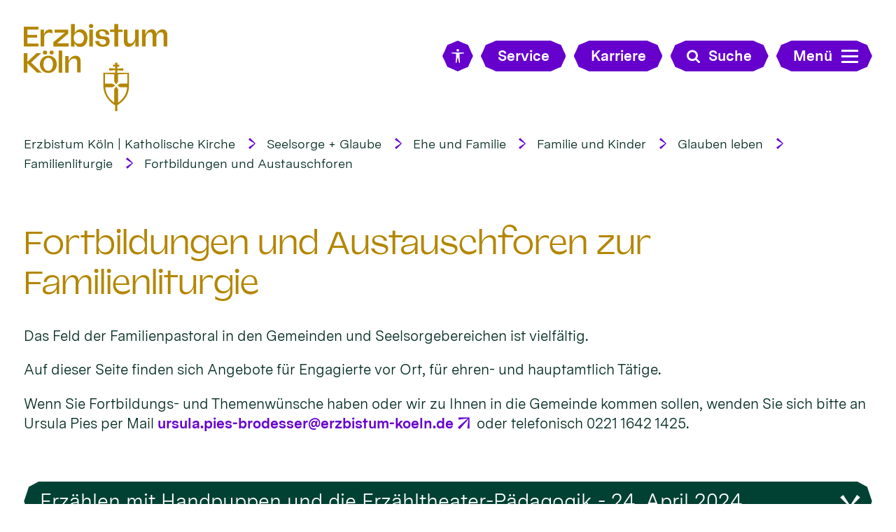

--- FILE ---
content_type: text/html;charset=utf-8
request_url: https://www.erzbistum-koeln.de/seelsorge_und_glaube/ehe_und_familie/familie_und_kinder/glauben_leben/familienliturgie/fortbildungen/
body_size: 9179
content:
<!DOCTYPE html>
<html lang="de" class="noscript v-ebk-portal">
<head>

<noscript><style>html.noscript .hide-noscript { display: none !important; }</style></noscript>
<script>document.documentElement.classList.remove("noscript");document.documentElement.classList.add("hasscript");</script>
<script>mercury = function(){var n=function(){var n=[];return{ready: function(t){n.push(t)},getInitFunctions: function(){return n}}}(),t=function(t){if("function"!=typeof t) return n;n.ready(t)};return t.getInitFunctions=function(){return n.getInitFunctions()},t.ready=function(n){this(n)},t}();var __isOnline=true,__scriptPath="/export/system/modules/alkacon.mercury.theme/js/mercury.js"</script>
<script async src="/export/system/modules/alkacon.mercury.theme/js/mercury.js_520088169.js"></script>
<link rel="canonical" href="https://www.erzbistum-koeln.de/seelsorge_und_glaube/ehe_und_familie/familie_und_kinder/glauben_leben/familienliturgie/fortbildungen/index.html">

<title>Fortbildungen und Austauschforen zur Familienliturgie</title>

<meta charset="UTF-8">
<meta http-equiv="X-UA-Compatible" content="IE=edge">

<meta name="viewport" content="width=device-width, initial-scale=1.0, viewport-fit=cover">
<meta name="robots" content="index, follow">
<meta name="revisit-after" content="7 days"><script async src="/export/system/modules/alkacon.mercury.bistuemer.ebk.portal/resources/js/folding-nav.min.js_1951662209.js"></script>
<script async src="/export/system/modules/alkacon.mercury.bistuemer.ebk.portal/resources/js/affix.min.js_1598904657.js"></script>
<script async src="/export/system/modules/alkacon.mercury.extension.accessibility/resources/eye-able/public/js/eyeAble.js"></script><script>var eyeAble_pluginConfig = {"blacklistFontsize":".slide-wrapper, .copyright, .image-copyright, header *, footer *","userLang":"de","fontsizeThreshold":5,"customText":{"tipMainTxt":"Die Darstellung dieser Webseite individuell anpassen! Klicken zum Öffnen.","tipMain":"Barrierefreie Nutzung"},"topPosition":"200px","customMobileFeatures":{"OneClick":true,"SettingsTopIcon":false,"Bluefilter":false,"Reader":true,"Magnifier":false,"Contrast":true,"InfoTopIcon":true,"FontSizeLimit":15,"ColorCorrection":false,"Sitemap":false,"MoreFunctions":false,"FontSize":true,"TabNav":false,"HideImages":false,"id":"CustomMobile","Nightmode":true},"maxMagnification":20,"forceInlineColor":true,"blacklistScreenReader":".type-slider","license":["cdaed634dc47fee9epkmnhcr:"],"customDesktopFeatures":{"OneClick":true,"SettingsTopIcon":false,"Bluefilter":false,"Reader":true,"Magnifier":false,"Contrast":true,"InfoTopIcon":true,"FontSizeLimit":20,"ColorCorrection":false,"Sitemap":false,"MoreFunctions":true,"FontSize":true,"TabNav":false,"HideImages":false,"id":"CustomDesktop","Nightmode":true},"maxMobileMagnification":3,"pluginPath":"/export/system/modules/alkacon.mercury.extension.accessibility/resources/eye-able","blacklistContrast":".nav-toggle > span, .header-image > img, #nav-toggle-group *, #topcontrol","sRTextlist":".sr-text, .sr-only","disableZoom":true,"customFeatures":true,"mainIconAlt":2,"mobileBottomPosition":"10%","sRStartElement":"main"};function openEA() {var els = document.querySelectorAll('.eyeAble_customToolOpenerClass');Array.prototype.forEach.call(els, function(el, i){el.addEventListener('keydown', function(event) {if (event.keyCode === 13) {event.preventDefault();EyeAbleAPI.toggleToolbar();}});el.addEventListener('click', function(event) {event.preventDefault();});});}if (document.readyState != 'loading'){openEA();} else {document.addEventListener('DOMContentLoaded', openEA);}</script>
<link href="/export/system/modules/alkacon.mercury.bistuemer.ebk.portal/fonts/EBK-Portal-Icons.woff2" rel="preload" as="font" type="font/woff2" crossorigin>
<link href="/export/system/modules/alkacon.mercury.bistuemer.ebk.portal/fonts/MessinaSansWeb-Bold.woff2" rel="preload" as="font" type="font/woff2" crossorigin>
<link href="/export/system/modules/alkacon.mercury.bistuemer.ebk.portal/fonts/MessinaSansWeb-Book.woff2" rel="preload" as="font" type="font/woff2" crossorigin>
<link href="/export/system/modules/alkacon.mercury.bistuemer.ebk.portal/fonts/Valizas-Book.woff2" rel="preload" as="font" type="font/woff2" crossorigin>
<link rel="stylesheet" href="/export/system/modules/alkacon.mercury.theme/css/awesome-selection.min.css_1967578198.css">
<link rel="stylesheet" href="/export/system/modules/alkacon.mercury.bistuemer.ebk.portal/css/ebk-portal.min.css_1260664442.css">
<link rel="preload" as="font" type="font/woff2" href="/export/system/modules/alkacon.mercury.theme/fonts/awesome-selection.woff2?v=my-1" crossorigin>
<link rel="apple-touch-icon" sizes="180x180" href="/export/system/modules/alkacon.mercury.bistuemer.ebk.portal/favicon/apple-touch-icon.png_225857532.png" crossorigin="anonymous">
<link rel="icon" type="image/png" sizes="32x32" href="/export/system/modules/alkacon.mercury.bistuemer.ebk.portal/favicon/favicon-32x32.png_225857532.png" crossorigin="anonymous">
<link rel="icon" type="image/png" sizes="16x16" href="/export/system/modules/alkacon.mercury.bistuemer.ebk.portal/favicon/favicon-16x16.png_225857532.png" crossorigin="anonymous">
<link rel="manifest" href="/export/system/modules/alkacon.mercury.bistuemer.ebk.portal/favicon/site.webmanifest" crossorigin="anonymous">
<link rel="mask-icon" href="/export/system/modules/alkacon.mercury.bistuemer.ebk.portal/favicon/safari-pinned-tab.svg" color="#5bbad5">
<meta name="apple-mobile-web-app-title" content="Erzbistum K&ouml;ln">
<meta name="application-name" content="Erzbistum K&ouml;ln">
<meta name="msapplication-TileColor" content="#004133">
<meta name="msapplication-config" content="/export/system/modules/alkacon.mercury.bistuemer.ebk.portal/favicon/browserconfig.xml">
<meta name="theme-color" content="#ffffff"></head>
<body>

<a class="btn visually-hidden-focusable-fixed" id="skip-to-content" href="#main-content">Zum Inhalt springen</a><div  id="mercury-page" >
<header class="area-header bh lp-l header-notfixed fluid-raster-full bc-left has-margin fix-lg">
<div class="header-group sticky always">
<div class="head notfixed">
<div class="h-logo-row">
<div class="h-logo-col"><a href="/" class="h-logo" title="Erzbistum Köln"></a></div>
<div class="h-meta-col meta-col-open">
<a href="/" class="btn eyeAble_customToolOpenerClass btn-ico show-xs" title="Barrierefrei"><span class="ls-icon ico ico-svg ico-inline ico-bi-universal-access" aria-hidden="true"><svg width="16" height="16" viewBox="0 0 16 16" ><path d="M9.5 1.5a1.5 1.5 0 1 1-3 0 1.5 1.5 0 0 1 3 0M6 5.5l-4.53-.44A.53.53 0 0 1 1.53 4h12.94a.53.53 0 0 1 .07 1.06L10 5.5V9l.45 6.42a.54.54 0 0 1-1.05.17L8.24 9.97c-.06-.25-.42-.25-.48 0L6.6 15.59a.54.54 0 0 1-1.05-.17L6 9z"/></svg></span></a>
<a href="/service/" class="btn visible-lg visible-xl visible-xxl"><span>Service</span></a>
<a href="/service/" class="btn btn-ico show-xs hidden-lg hidden-xl hidden-xxl" title="Karriere"><span class="ls-icon ico ico-svg ico-inline ico-fa-info" aria-hidden="true"><svg viewBox="0 0 10 28" ><path d="M10 21v2a1 1 0 0 1-1 1H1a1 1 0 0 1-1-1v-2a1 1 0 0 1 1-1h1v-6H1a1 1 0 0 1-1-1v-2a1 1 0 0 1 1-1h6a1 1 0 0 1 1 1v9h1a1 1 0 0 1 1 1zM8 3v3a1 1 0 0 1-1 1H3a1 1 0 0 1-1-1V3a1 1 0 0 1 1-1h4a1 1 0 0 1 1 1z"/></svg></span></a>
<a href="/erzbistum/erzbistum_als_arbeitgeber/stellenangebote/" class="btn visible-lg visible-xl visible-xxl"><span>Karriere</span></a>
<a href="/erzbistum/erzbistum_als_arbeitgeber/stellenangebote/" class="btn btn-ico show-xs hidden-lg hidden-xl hidden-xxl" title="Karriere"><span class="ls-icon ico ico-svg ico-inline ico-fa-user" aria-hidden="true"><svg viewBox="0 0 20 28" ><path d="M20 21.86c0 2.28-1.5 4.14-3.33 4.14H3.33C1.5 26 0 24.14 0 21.86 0 17.75 1.02 13 5.1 13a6.98 6.98 0 0 0 9.8 0c4.08 0 5.1 4.75 5.1 8.86zM16 8A6 6 0 1 1 4 8a6 6 0 0 1 12 0z"/></svg></span></a>
<button class="btn show-xs-ico" title="Suche"><span class="ls-icon ico ico-svg ico-inline ico-fa-search" aria-hidden="true"><svg viewBox="0 0 26 28" ><path d="M18 13a7 7 0 0 0-14 0 7 7 0 0 0 14 0zm8 13a2 2 0 0 1-2 2 1.96 1.96 0 0 1-1.4-.6l-5.37-5.34a11 11 0 1 1 2.83-2.83l5.36 5.36c.36.36.58.88.58 1.4z"/></svg></span><span>Suche</span></button></div>
<form id="fn-search-form-open" class="h-search-col" action="/seelsorge_und_glaube/ehe_und_familie/suche/"><div class="search-query"><label for="fn-search-input-open" class="sr-only">Search</label><input id="fn-search-input-open" name="q" value="" type="text" autocomplete="off" placeholder="Suchbegriff eingeben"><button class="nav-search-submit" type="submit" title="Suche"><span class="ico ico-svg ico-inline ico-fa-search" aria-hidden="true"><svg viewBox="0 0 26 28" ><path d="M18 13a7 7 0 0 0-14 0 7 7 0 0 0 14 0zm8 13a2 2 0 0 1-2 2 1.96 1.96 0 0 1-1.4-.6l-5.37-5.34a11 11 0 1 1 2.83-2.83l5.36 5.36c.36.36.58.88.58 1.4z"/></svg></span></button></div></form>
<div class="h-toggle-col"><button id="nav-toggle-label-open" class="nav-toggle-btn btn" aria-expanded="false" aria-controls="nav-toggle-group"><span class="nav-text">Menü</span><span class="nav-toggle"><span class="nav-burger">Show / hide navigation</span></span></button></div>
</div></div>
</div>
<div class="h-bc"><div class="full-container">
<div class="element type-nav-breadcrumbs hidden-xs-sm-md">
<ul class="nav-breadcrumbs">
<li><a href="/">Erzbistum Köln | Katholische Kirche</a></li>
<li><a href="/seelsorge_und_glaube/">Seelsorge + Glaube</a></li>
<li><a href="/seelsorge_und_glaube/ehe_und_familie/">Ehe und Familie</a></li>
<li><a href="/seelsorge_und_glaube/ehe_und_familie/familie_und_kinder/">Familie und Kinder</a></li>
<li><a href="/seelsorge_und_glaube/ehe_und_familie/familie_und_kinder/glauben_leben/">Glauben leben</a></li>
<li><a href="/seelsorge_und_glaube/ehe_und_familie/familie_und_kinder/glauben_leben/familienliturgie/">Familienliturgie</a></li>
<li><a href="/seelsorge_und_glaube/ehe_und_familie/familie_und_kinder/glauben_leben/familienliturgie/fortbildungen/">Fortbildungen und Austauschforen</a></li>
</ul>
<script type="application/ld+json">{"itemListElement":[{"item":"https://www.erzbistum-koeln.de/","@type":"ListItem","name":"Erzbistum Köln | Katholische Kirche","position":"1"},{"item":"https://www.erzbistum-koeln.de/seelsorge_und_glaube/","@type":"ListItem","name":"Seelsorge + Glaube","position":2},{"item":"https://www.erzbistum-koeln.de/seelsorge_und_glaube/ehe_und_familie/","@type":"ListItem","name":"Ehe und Familie","position":3},{"item":"https://www.erzbistum-koeln.de/seelsorge_und_glaube/ehe_und_familie/familie_und_kinder/","@type":"ListItem","name":"Familie und Kinder","position":4},{"item":"https://www.erzbistum-koeln.de/seelsorge_und_glaube/ehe_und_familie/familie_und_kinder/glauben_leben/","@type":"ListItem","name":"Glauben leben","position":5},{"item":"https://www.erzbistum-koeln.de/seelsorge_und_glaube/ehe_und_familie/familie_und_kinder/glauben_leben/familienliturgie/","@type":"ListItem","name":"Familienliturgie","position":6},{"item":"https://www.erzbistum-koeln.de/seelsorge_und_glaube/ehe_und_familie/familie_und_kinder/glauben_leben/familienliturgie/fortbildungen/","@type":"ListItem","name":"Fortbildungen und Austauschforen","position":7}],"@type":"BreadcrumbList","@context":"http://schema.org"}</script>
</div>
</div></div>

<div class="nav-main-container folding-nav-parent" id="nav-toggle-group">
<div class="h-logo-row">
<div class="h-logo-col"><a href="/" class="h-logo" title="Erzbistum Köln"></a></div>
<div class="h-meta-col meta-col-close">
<a href="/" class="btn eyeAble_customToolOpenerClass btn-ico show-xs" title="Barrierefrei"><span class="ls-icon ico ico-svg ico-inline ico-bi-universal-access" aria-hidden="true"><svg width="16" height="16" viewBox="0 0 16 16" ><path d="M9.5 1.5a1.5 1.5 0 1 1-3 0 1.5 1.5 0 0 1 3 0M6 5.5l-4.53-.44A.53.53 0 0 1 1.53 4h12.94a.53.53 0 0 1 .07 1.06L10 5.5V9l.45 6.42a.54.54 0 0 1-1.05.17L8.24 9.97c-.06-.25-.42-.25-.48 0L6.6 15.59a.54.54 0 0 1-1.05-.17L6 9z"/></svg></span></a>
<a href="/service/" class="btn visible-lg visible-xl visible-xxl"><span>Service</span></a>
<a href="/service/" class="btn btn-ico show-xs hidden-lg hidden-xl hidden-xxl" title="Karriere"><span class="ls-icon ico ico-svg ico-inline ico-fa-info" aria-hidden="true"><svg viewBox="0 0 10 28" ><path d="M10 21v2a1 1 0 0 1-1 1H1a1 1 0 0 1-1-1v-2a1 1 0 0 1 1-1h1v-6H1a1 1 0 0 1-1-1v-2a1 1 0 0 1 1-1h6a1 1 0 0 1 1 1v9h1a1 1 0 0 1 1 1zM8 3v3a1 1 0 0 1-1 1H3a1 1 0 0 1-1-1V3a1 1 0 0 1 1-1h4a1 1 0 0 1 1 1z"/></svg></span></a>
<a href="/erzbistum/erzbistum_als_arbeitgeber/stellenangebote/" class="btn visible-lg visible-xl visible-xxl"><span>Karriere</span></a>
<a href="/erzbistum/erzbistum_als_arbeitgeber/stellenangebote/" class="btn btn-ico show-xs hidden-lg hidden-xl hidden-xxl" title="Karriere"><span class="ls-icon ico ico-svg ico-inline ico-fa-user" aria-hidden="true"><svg viewBox="0 0 20 28" ><path d="M20 21.86c0 2.28-1.5 4.14-3.33 4.14H3.33C1.5 26 0 24.14 0 21.86 0 17.75 1.02 13 5.1 13a6.98 6.98 0 0 0 9.8 0c4.08 0 5.1 4.75 5.1 8.86zM16 8A6 6 0 1 1 4 8a6 6 0 0 1 12 0z"/></svg></span></a>
<button class="btn show-xs-ico" title="Suche"><span class="ls-icon ico ico-svg ico-inline ico-fa-search" aria-hidden="true"><svg viewBox="0 0 26 28" ><path d="M18 13a7 7 0 0 0-14 0 7 7 0 0 0 14 0zm8 13a2 2 0 0 1-2 2 1.96 1.96 0 0 1-1.4-.6l-5.37-5.34a11 11 0 1 1 2.83-2.83l5.36 5.36c.36.36.58.88.58 1.4z"/></svg></span><span>Suche</span></button></div>
<form id="fn-search-form-close" class="h-search-col" action="/seelsorge_und_glaube/ehe_und_familie/suche/"><div class="search-query"><label for="fn-search-input-close" class="sr-only">Search</label><input id="fn-search-input-close" name="q" value="" type="text" autocomplete="off" placeholder="Suchbegriff eingeben"><button class="nav-search-submit" type="submit" title="Suche"><span class="ico ico-svg ico-inline ico-fa-search" aria-hidden="true"><svg viewBox="0 0 26 28" ><path d="M18 13a7 7 0 0 0-14 0 7 7 0 0 0 14 0zm8 13a2 2 0 0 1-2 2 1.96 1.96 0 0 1-1.4-.6l-5.37-5.34a11 11 0 1 1 2.83-2.83l5.36 5.36c.36.36.58.88.58 1.4z"/></svg></span></button></div></form>
<div class="h-toggle-col"><button id="nav-toggle-label-close" class="nav-toggle-btn btn" aria-expanded="false" aria-controls="nav-toggle-group"><span class="nav-text">Menü</span><span class="nav-toggle"><span class="nav-burger">Show / hide navigation</span></span></button></div>
</div>
<nav id="folding-nav" data-my-nav="a7fb8da2-937d-11ee-ac96-0242ac11002b" data-my-uri="97feb3bd-f1a9-11ea-bfcd-0242ac11002b"></nav>

</div>
<div class="head-overlay"></div>
</header>

<main class="area-content area-one-row">
<div class="fluid-container" >
<div class="row fluid-row fluid-row-full fluid-raster-lg">
<div class="col-12 flex-col" ><div class="element type-pagetitle piece full lay-0 only-heading">
<div class="heading"><h1 class="piece-heading" tabindex="0">Fortbildungen und Austauschforen zur Familienliturgie</h1>
</div></div>
<div class="element type-section fluid-item piece full lay-0 only-text">
<div class="body default"><div class="text"><p>Das Feld der Familienpastoral in den Gemeinden und Seelsorgebereichen ist vielfältig.&nbsp;</p>
<p>Auf dieser Seite finden sich Angebote für Engagierte vor Ort, für ehren- und hauptamtlich Tätige.</p>
<p>Wenn Sie Fortbildungs- und Themenwünsche haben oder wir zu Ihnen in die Gemeinde kommen sollen, wenden Sie sich bitte an Ursula Pies per Mail <a href="mailto:ursula.pies-brodesser@erzistum-koeln.de" class=external>ursula.pies-brodesser@erzbistum-koeln.de</a> oder telefonisch 0221 1642 1425.</p></div>
</div>
</div>
</div></div>

<div class="row fluid-row fluid-row-full fluid-raster-lg">
<div class="col-12 flex-col" >
<div class="element type-tab variant-accordion fluid-item">
<div class="accordion-items" id="a_4cf3ab6a">
<article class="accordion"><h3 class="acco-header pivot"><button class="acco-toggle collapsed" data-bs-toggle="collapse" type="button" aria-expanded="false" aria-controls="a_4cf3ab6a_ba9dd58c" data-bs-target="#a_4cf3ab6a_ba9dd58c">Erzählen mit Handpuppen und die Erzähltheater-Pädagogik - 24. April 2024</button></h3><div id="a_4cf3ab6a_ba9dd58c" class="acco-body collapse " data-bs-parent="#a_4cf3ab6a">
<div ><div class="element type-section fluid-item piece flex left lay-6 pnh phb pnl phv p-dm p-md-4 p-dd">
<div class="visual rs_skip ori-ls"><div class="image-src-box presized use-ratio effect-box">
<img src="/export/sites/ebkportal/seelsorge_und_glaube/ehe_und_familie/.content/.galleries/Ehe_und_Partnerschaft/Bilder-Familie/Postkarte-2-Erzaehlpaedagogik.jpg_1804586509.jpg" loading="lazy" sizes="(min-width: 1600px) 474px, (min-width: 1400px) 407px, (min-width: 1114px) 312px, (min-width: 828px) 768px, (min-width: 640px) 580px, 100vw" srcset="/export/sites/ebkportal/seelsorge_und_glaube/ehe_und_familie/.content/.galleries/Ehe_und_Partnerschaft/Bilder-Familie/Postkarte-2-Erzaehlpaedagogik.jpg_17814560.jpg 312w, /export/sites/ebkportal/seelsorge_und_glaube/ehe_und_familie/.content/.galleries/Ehe_und_Partnerschaft/Bilder-Familie/Postkarte-2-Erzaehlpaedagogik.jpg_1701522660.jpg 390w, /export/sites/ebkportal/seelsorge_und_glaube/ehe_und_familie/.content/.galleries/Ehe_und_Partnerschaft/Bilder-Familie/Postkarte-2-Erzaehlpaedagogik.jpg_59185390.jpg 407w, /export/sites/ebkportal/seelsorge_und_glaube/ehe_und_familie/.content/.galleries/Ehe_und_Partnerschaft/Bilder-Familie/Postkarte-2-Erzaehlpaedagogik.jpg_825871431.jpg 474w, /export/sites/ebkportal/seelsorge_und_glaube/ehe_und_familie/.content/.galleries/Ehe_und_Partnerschaft/Bilder-Familie/Postkarte-2-Erzaehlpaedagogik.jpg_1983088261.jpg 580w, /export/sites/ebkportal/seelsorge_und_glaube/ehe_und_familie/.content/.galleries/Ehe_und_Partnerschaft/Bilder-Familie/Postkarte-2-Erzaehlpaedagogik.jpg_2074958181.jpg 624w, /export/sites/ebkportal/seelsorge_und_glaube/ehe_und_familie/.content/.galleries/Ehe_und_Partnerschaft/Bilder-Familie/Postkarte-2-Erzaehlpaedagogik.jpg_35127255.jpg 768w, /export/sites/ebkportal/seelsorge_und_glaube/ehe_und_familie/.content/.galleries/Ehe_und_Partnerschaft/Bilder-Familie/Postkarte-2-Erzaehlpaedagogik.jpg_1127128420.jpg 780w, /export/sites/ebkportal/seelsorge_und_glaube/ehe_und_familie/.content/.galleries/Ehe_und_Partnerschaft/Bilder-Familie/Postkarte-2-Erzaehlpaedagogik.jpg_1414663926.jpg 814w, /export/sites/ebkportal/seelsorge_und_glaube/ehe_und_familie/.content/.galleries/Ehe_und_Partnerschaft/Bilder-Familie/Postkarte-2-Erzaehlpaedagogik.jpg_747933096.jpg 948w, /export/sites/ebkportal/seelsorge_und_glaube/ehe_und_familie/.content/.galleries/Ehe_und_Partnerschaft/Bilder-Familie/Postkarte-2-Erzaehlpaedagogik.jpg_1033609385.jpg 1160w, /export/sites/ebkportal/seelsorge_und_glaube/ehe_und_familie/.content/.galleries/Ehe_und_Partnerschaft/Bilder-Familie/Postkarte-2-Erzaehlpaedagogik.jpg_2144443451.jpg 1536w, /export/sites/ebkportal/seelsorge_und_glaube/ehe_und_familie/.content/.galleries/Ehe_und_Partnerschaft/Bilder-Familie/Postkarte-2-Erzaehlpaedagogik.jpg_1804586509.jpg 1600w" width="1600" height="1135" class=" animated or-ls"
         alt="Postkarte 2 - Erzählpädagogik" style="aspect-ratio: 1600 / 1135;"></div>
<div class="subtitle" aria-hidden="true">Postkarte 2 - Erzählpädagogik</div></div><div class="body default"><div class="text"><p><strong>Erzählen mit Handpuppen und die Erzähltheater-Pädagogik</strong></p>
<p>Das Erzählen mit Handpuppen ist einfach nur wunderbar! Mit ihnen zu spielen, sie einfach mal nur `plaudern´ zu lassen, ist ein großes Geschenk für ihre kleinen Zuhörer/innen. An diesem Seminartag werden wir uns mit einer einfachen Spieltechnik beschäftigen, die für Handpuppen jeder Art geeignet ist. Zudem werden wir uns darin versuchen mit Gruppen von Kindern und Jugendlichen aus kleinen Geschichten spontan kleine Theaterstücke wachsen zu lassen. Spielen Sie mit – mit Puppen, mit Theater, mit Vergnügen. Eigene Handpuppen können sehr gerne mitgebracht werden!&nbsp;</p>
<p>Das Seminar ist geeignet für Engagierte in allen Feldern der Familienpastoral sowie der Jugendpastoral und Jugendarbeit, besonders für die Begegnung und Projekte mit Kindern zwischen 6 und 12 Jahren.&nbsp;</p>
<p>Herzliche Einladung, mit viel Spaß und Spielfreude Neues auszuprobieren!&nbsp;</p>
<p><strong>Termin:</strong> Mittwoch, 24. April 2024, 9.30 Uhr - 17.00 Uhr<br /><strong>Ort:</strong> Jugendbildungsstätte Haus Altenberg, Odenthal<br /><strong>Kosten: </strong>60 Euro, für Ehrenamtliche 30 Euro<br /><strong>Referent: </strong>Norbert Kober, Erzähltrainer bei der Goldmund Erzählakademie</p>
<p><strong>Kursleitung</strong>: Elisabeth Wessel (0221/1642-1242)</p>
<p><strong>Anmeldung</strong>: : <a data-oc-broken-link=true class=external>https://www.religio-altenberg.de/fortbildung/erzaehl-mir-was/&nbsp;</a></p>
<p>Dies ist eine Kooperation mit dem Fachbereich Spiritualität &amp; Jugendpastoral in Gemeinden im Erzbistum Köln.</p>
<p>&nbsp;</p></div>
</div>
</div>
</div></div></article>

<article class="accordion"><h3 class="acco-header pivot"><button class="acco-toggle collapsed" data-bs-toggle="collapse" type="button" aria-expanded="false" aria-controls="a_4cf3ab6a_00a930a6" data-bs-target="#a_4cf3ab6a_00a930a6">Mit dem Zollstock biblische Geschichten erzählen: Geschichten, die die Welt erschließen - 7. Mai 2024</button></h3><div id="a_4cf3ab6a_00a930a6" class="acco-body collapse " data-bs-parent="#a_4cf3ab6a">
<div ><div class="element type-section fluid-item piece full lay-0 only-text">
<div class="body default"><div class="text"><p><strong>Mit dem Zollstock biblische Geschichten erzählen: Geschichten, die die Welt erschließen</strong></p>
<p>Die Geschichten der Bibel stecken voller Bilder. Durch das Erzählen mit einem Zollstock und seinen 10 Segmenten entstehen elementare Bilder, die biblische Geschichten lebendig und anschaulich machen. Ohne viel Materialaufwand ist so ein Zollstock flexibel einsetzbar beim Erzählen im Kinder- und Familiengottesdienst (und darüber hinaus).<br />Dieses Mal geht es um Gottes sichtbare und unsichtbare Begleitung seines Volkes durch die Zeiten, beginnend mit der Schöpfung und mit Josef noch lange nicht am Ende…</p>
<p>Die Veranstaltung ist eine Kooperation der deutschen Bistümer und dem Deutschen Liturgischen Institut.</p>
<p>Referent: Ulrich Walter, Religionspädagoge<br />Datum: Dienstag, 7. Mai 2024 | 19:30 - 21 Uhr<br />Online via Zoom<br />Kosten: keine</p>
<p>Die Teilnehmenden im Erzbistum Köln bekommen vorab einen kleinen Zollstock zugeschickt. Die Adresse wird nach der Anmeldung erfragt.</p>
<p>Anmeldung - mit Angabe des jeweiligen Bistums - per E-Mail: <a href="mailto:kindergottesdienst-katholisch@liturgie.de" class=external>kindergottesdienst-katholisch@liturgie.de</a>&nbsp;<br />(begrenzte Plätze)</p>
<p>&nbsp;</p></div>
</div>
</div>
</div></div></article>

<article class="accordion"><h3 class="acco-header pivot"><button class="acco-toggle collapsed" data-bs-toggle="collapse" type="button" aria-expanded="false" aria-controls="a_4cf3ab6a_c0dfb076" data-bs-target="#a_4cf3ab6a_c0dfb076">Josef, seine Brüder und du. Biblische Geschichten mit dem Tischtheater frei und dialogisch erzählen - 16. Mai 2024</button></h3><div id="a_4cf3ab6a_c0dfb076" class="acco-body collapse " data-bs-parent="#a_4cf3ab6a">
<div ><div class="element type-section fluid-item piece flex left lay-6 pnh phb pnl phv p-dm p-md-4 p-dd">
<div class="visual rs_skip ori-ls"><div class="image-src-box presized use-ratio effect-box">
<img src="/export/sites/ebkportal/seelsorge_und_glaube/ehe_und_familie/.content/.galleries/Ehe_und_Partnerschaft/Bilder-Familie/Postkarten-3-Erzaehlpaedagogik.jpg_1804586509.jpg" loading="lazy" sizes="(min-width: 1600px) 474px, (min-width: 1400px) 407px, (min-width: 1114px) 312px, (min-width: 828px) 768px, (min-width: 640px) 580px, 100vw" srcset="/export/sites/ebkportal/seelsorge_und_glaube/ehe_und_familie/.content/.galleries/Ehe_und_Partnerschaft/Bilder-Familie/Postkarten-3-Erzaehlpaedagogik.jpg_17814560.jpg 312w, /export/sites/ebkportal/seelsorge_und_glaube/ehe_und_familie/.content/.galleries/Ehe_und_Partnerschaft/Bilder-Familie/Postkarten-3-Erzaehlpaedagogik.jpg_1701522660.jpg 390w, /export/sites/ebkportal/seelsorge_und_glaube/ehe_und_familie/.content/.galleries/Ehe_und_Partnerschaft/Bilder-Familie/Postkarten-3-Erzaehlpaedagogik.jpg_59185390.jpg 407w, /export/sites/ebkportal/seelsorge_und_glaube/ehe_und_familie/.content/.galleries/Ehe_und_Partnerschaft/Bilder-Familie/Postkarten-3-Erzaehlpaedagogik.jpg_825871431.jpg 474w, /export/sites/ebkportal/seelsorge_und_glaube/ehe_und_familie/.content/.galleries/Ehe_und_Partnerschaft/Bilder-Familie/Postkarten-3-Erzaehlpaedagogik.jpg_1983088261.jpg 580w, /export/sites/ebkportal/seelsorge_und_glaube/ehe_und_familie/.content/.galleries/Ehe_und_Partnerschaft/Bilder-Familie/Postkarten-3-Erzaehlpaedagogik.jpg_2074958181.jpg 624w, /export/sites/ebkportal/seelsorge_und_glaube/ehe_und_familie/.content/.galleries/Ehe_und_Partnerschaft/Bilder-Familie/Postkarten-3-Erzaehlpaedagogik.jpg_35127255.jpg 768w, /export/sites/ebkportal/seelsorge_und_glaube/ehe_und_familie/.content/.galleries/Ehe_und_Partnerschaft/Bilder-Familie/Postkarten-3-Erzaehlpaedagogik.jpg_1127128420.jpg 780w, /export/sites/ebkportal/seelsorge_und_glaube/ehe_und_familie/.content/.galleries/Ehe_und_Partnerschaft/Bilder-Familie/Postkarten-3-Erzaehlpaedagogik.jpg_1414663926.jpg 814w, /export/sites/ebkportal/seelsorge_und_glaube/ehe_und_familie/.content/.galleries/Ehe_und_Partnerschaft/Bilder-Familie/Postkarten-3-Erzaehlpaedagogik.jpg_747933096.jpg 948w, /export/sites/ebkportal/seelsorge_und_glaube/ehe_und_familie/.content/.galleries/Ehe_und_Partnerschaft/Bilder-Familie/Postkarten-3-Erzaehlpaedagogik.jpg_1033609385.jpg 1160w, /export/sites/ebkportal/seelsorge_und_glaube/ehe_und_familie/.content/.galleries/Ehe_und_Partnerschaft/Bilder-Familie/Postkarten-3-Erzaehlpaedagogik.jpg_2144443451.jpg 1536w, /export/sites/ebkportal/seelsorge_und_glaube/ehe_und_familie/.content/.galleries/Ehe_und_Partnerschaft/Bilder-Familie/Postkarten-3-Erzaehlpaedagogik.jpg_1804586509.jpg 1600w" width="1600" height="1135" class=" animated or-ls"
         alt="Postkarten 3- Erzählpädagogik" style="aspect-ratio: 1600 / 1135;"></div>
<div class="subtitle" aria-hidden="true">Postkarten 3- Erzählpädagogik</div></div><div class="body default"><div class="text"><p><strong>Josef, seine Brüder und du. Biblische Geschichten mit dem Tischtheater frei und dialogisch erzählen</strong></p>
<p>Wie erzählen wir `Josef und seinen Brüder´ und anderen biblischen Geschichten so, dass ihre ZuhörerInnen den Raum bekommen, sich selbst darin zu entdecken? Dieser Seminartag lädt ein, das freie und dialogische Erzählen von biblischen Geschichten mit dem Kamishibai (Tischtheater) auszuprobieren. Insbesondere möchten wir auf die Möglichkeiten eingehen, die tiefer liegenden Motive biblischer Stoffe, mit Kindern und Jugendlichen `philosophierend´ zu ergründen. Theologische Vorkenntnisse werden nicht erwartet.&nbsp;</p>
<p>Das Seminar ist geeignet für Engagierte in der Familienpastoral sowie in allen Feldern der Jugendpastoral und Jugendarbeit, besonders für die Begegnung und Projekte mit Kindern zwischen 6 und 12 Jahren.&nbsp;</p>
<p>Herzliche Einladung, mit viel Spaß und Spielfreude Neues auszuprobieren!&nbsp;</p>
<p><strong>Termin</strong>: Donnerstag, 16. Mai 2024, 9.30 Uhr - 17.00 Uhr<br /><strong>Ort</strong>: Jugendbildungsstätte Haus Altenberg, Odenthal<br /><strong>Kosten</strong>: 60 Euro, für Ehrenamtliche 30 Euro<br /><strong>Referent</strong>: Norbert Kober, Erzähltrainer bei der Goldmund Erzählakademie</p>
<p><strong>Kursleitung</strong>: Elisabeth Wessel (0221/1642-1242)</p>
<p><strong>Anmeldung</strong>: : <a data-oc-broken-link=true class=external>https://www.religio-altenberg.de/fortbildung/erzaehl-mir-was/&nbsp;</a>&nbsp;</p>
<p>Dies ist eine Kooperation mit dem Fachbereich Spiritualität &amp; Jugendpastoral in Gemeinden im Erzbistum Köln.</p>
<p>&nbsp;</p>
<p>&nbsp;</p>
<p>&nbsp;</p>
<p>&nbsp;</p></div>
</div>
</div>
</div></div></article>

<article class="accordion"><h3 class="acco-header pivot"><button class="acco-toggle collapsed" data-bs-toggle="collapse" type="button" aria-expanded="false" aria-controls="a_4cf3ab6a_4355f51b" data-bs-target="#a_4cf3ab6a_4355f51b">Mit Familien den Glauben feiern! - 27.-29. September 2024</button></h3><div id="a_4cf3ab6a_4355f51b" class="acco-body collapse " data-bs-parent="#a_4cf3ab6a">
<div ><div class="element type-section fluid-item piece full lay-0 only-text">
<div class="body default"><div class="text"><p><strong>Mit Familien den Glauben feiern!</strong></p>
<p>Wir laden herzlich ein, an diesem Fortbildungswochenende Familien in den Blick zu nehmen. Im Kardinal-Schulte-Haus sagen wir aber auch DANKE für Engagement in Ihrer Familienpastoral!</p>
<p>Anfang Mai finden Sie hier das konkrete Programm.</p>
<p>Informationen vorab: <a href="mailto:ursula.pies-brodesser@erzbistum-koeln.de" class=external>ursula.pies-brodesser@erzbistum-koeln.de</a> oder 0221 1642 1425</p>
<p><strong>Datum:</strong> Freitag, 27. September bis Sonntag, 29. September 2024&nbsp;<br /><strong>Ort</strong>: Kardinal-Schulte-Haus Bensberg<br /><strong>Kosten: </strong>25 Euro pro Modul, 80 Euro insgesamt - mit Übernachtung und Mahlzeiten</p>
<p>&nbsp;</p>
<p>&nbsp;</p>
<p>&nbsp;</p></div>
</div>
</div>
</div></div></article>

<article class="accordion"><h3 class="acco-header pivot"><button class="acco-toggle collapsed" data-bs-toggle="collapse" type="button" aria-expanded="false" aria-controls="a_4cf3ab6a_2ec10514" data-bs-target="#a_4cf3ab6a_2ec10514">Kirche kunterbunt - Infoabend - 29. Oktober 2024</button></h3><div id="a_4cf3ab6a_2ec10514" class="acco-body collapse " data-bs-parent="#a_4cf3ab6a">
<div ><div class="element type-section fluid-item piece flex left lay-6 pnh phb pnl phv p-dm p-md-4 p-dd">
<div class="visual rs_skip ori-ls"><div class="image-src-box presized use-ratio effect-box">
<img src="/export/sites/ebkportal/seelsorge_und_glaube/ehe_und_familie/.content/.galleries/familienliturgie/KircheKunterbunt_Logo_Web.jpg_625998642.jpg" loading="lazy" sizes="(min-width: 1600px) 474px, (min-width: 1400px) 407px, (min-width: 1114px) 312px, (min-width: 828px) 768px, (min-width: 640px) 580px, 100vw" srcset="/export/sites/ebkportal/seelsorge_und_glaube/ehe_und_familie/.content/.galleries/familienliturgie/KircheKunterbunt_Logo_Web.jpg_486736513.jpg 312w, /export/sites/ebkportal/seelsorge_und_glaube/ehe_und_familie/.content/.galleries/familienliturgie/KircheKunterbunt_Logo_Web.jpg_1918914679.jpg 390w, /export/sites/ebkportal/seelsorge_und_glaube/ehe_und_familie/.content/.galleries/familienliturgie/KircheKunterbunt_Logo_Web.jpg_1008371577.jpg 407w, /export/sites/ebkportal/seelsorge_und_glaube/ehe_und_familie/.content/.galleries/familienliturgie/KircheKunterbunt_Logo_Web.jpg_859555865.jpg 474w, /export/sites/ebkportal/seelsorge_und_glaube/ehe_und_familie/.content/.galleries/familienliturgie/KircheKunterbunt_Logo_Web.jpg_337768020.jpg 580w, /export/sites/ebkportal/seelsorge_und_glaube/ehe_und_familie/.content/.galleries/familienliturgie/KircheKunterbunt_Logo_Web.jpg_517023163.jpg 624w, /export/sites/ebkportal/seelsorge_und_glaube/ehe_und_familie/.content/.galleries/familienliturgie/KircheKunterbunt_Logo_Web.jpg_100762848.jpg 768w, /export/sites/ebkportal/seelsorge_und_glaube/ehe_und_familie/.content/.galleries/familienliturgie/KircheKunterbunt_Logo_Web.jpg_1221093827.jpg 780w, /export/sites/ebkportal/seelsorge_und_glaube/ehe_und_familie/.content/.galleries/familienliturgie/KircheKunterbunt_Logo_Web.jpg_1306400137.jpg 814w, /export/sites/ebkportal/seelsorge_und_glaube/ehe_und_familie/.content/.galleries/familienliturgie/KircheKunterbunt_Logo_Web.jpg_2036742996.jpg 948w, /export/sites/ebkportal/seelsorge_und_glaube/ehe_und_familie/.content/.galleries/familienliturgie/KircheKunterbunt_Logo_Web.jpg_1802104749.jpg 1160w, /export/sites/ebkportal/seelsorge_und_glaube/ehe_und_familie/.content/.galleries/familienliturgie/KircheKunterbunt_Logo_Web.jpg_744396865.jpg 1536w, /export/sites/ebkportal/seelsorge_und_glaube/ehe_und_familie/.content/.galleries/familienliturgie/KircheKunterbunt_Logo_Web.jpg_625998642.jpg 1600w" width="1600" height="1024" class=" animated or-ls"
         alt="KircheKunterbunt_Logo_Web" style="aspect-ratio: 1600 / 1024;"><div class="copyright image-copyright" aria-hidden="true">&copy; Kirche Kunterbunt</div></div>
</div><div class="body default"><div class="text"><p><strong>Kirche Kunterbunt</strong></p>
<p>Kirche Kunterbunt ist frech und wild und wundervoll. Das Konzept ist eine neue Ausdrucksform von Kirche vor allem für junge Familien, die bisher keinen oder wenig Kontakt zur Gemeinde haben.</p>
<p>Durch kreative Zugänge zum Glauben, fröhliche Tischgemeinschaft, gemeinsames Feiern und eine Willkommenskultur soll ein neues Beziehungsnetzwerk entstehen.</p>
<p>Wie das Konzept aussieht, den Ablauf einer Kirche Kunterbunt und Praxis-Ideen zur Umsetzung – all das beinhaltet dieses Online-Seminar.</p>
<p>Die Evangelische Kirche im Rheinland und die Familienpastoral im Erzbistum Köln laden zu dieser Einführung ein!</p>
<p><strong>Datum</strong>: Dienstag, 29. Oktober 2024 | 19.30 - 21.00 Uhr</p>
<p><strong>Online </strong>über Zoom</p>
<p><strong>Referentin</strong>: Janina Crocol, Kirche kunterbunt</p>
<p><a href="https://bildungswerk-ev-de.zoom.us/meeting/register/tJEvdeitqTouGtPZWMnzg_zp6vECSV3sbIoM" class=external>Zur Anmeldung</a></p></div>
</div>
</div>
</div></div></article>
</div></div>
</div></div>

<div class="row fluid-row fluid-row-full fluid-raster-lg">
<div class="col-12 flex-col" ></div></div>
</div>
</main>

<footer class="area-foot"><div class="topfoot">
<div class="fluid-container" >
<div class="row fluid-row fluid-row-cols fluid-raster-full col-count-5">
<div class="col-lg-2o4 col-num-1 flex-col" >
<div class="element type-linksequence pivot ls-bullets ls-expand disable-lg no-icon">
<h3 class="heading"><button class="ls-toggle collapsed" data-bs-toggle="collapse" type="button" aria-expanded="false" aria-controls="lsc_c114cc07" data-bs-target="#lsc_c114cc07">Erzbistum Köln</button></h3>
<ul class="collapse" id="lsc_c114cc07"><li class="ls-li"><a href="/erzbistum/"><span class="ls-item"><span>Erzbistum</span></span></a></li><li class="ls-li"><a href="/kirche_vor_ort/"><span class="ls-item"><span>Kirche vor Ort</span></span></a></li><li class="ls-li"><a href="/seelsorge_und_glaube/"><span class="ls-item"><span>Seelsorge + Glaube</span></span></a></li><li class="ls-li"><a href="/kultur_und_bildung/"><span class="ls-item"><span>Kultur + Bildung</span></span></a></li><li class="ls-li"><a href="/rat_und_hilfe/"><span class="ls-item"><span>Rat + Hilfe</span></span></a></li><li class="ls-li"><a href="/presse_und_medien/"><span class="ls-item"><span>Presse + Medien</span></span></a></li></ul></div>
</div>
<div class="col-lg-2o4 col-num-2 flex-col" >
<div class="element type-linksequence pivot ls-bullets ls-expand disable-lg no-icon">
<h3 class="heading"><button class="ls-toggle collapsed" data-bs-toggle="collapse" type="button" aria-expanded="false" aria-controls="lsc_d8442948" data-bs-target="#lsc_d8442948">Bereiche</button></h3>
<ul class="collapse" id="lsc_d8442948"><li class="ls-li"><a href="/erzbistum/generalvikariat/leitung-dioezesanverwaltung/"><span class="ls-item"><span>Generalvikariat</span></span></a></li><li class="ls-li"><a href="/erzbistum/institutionen/"><span class="ls-item"><span>Institutionen</span></span></a></li><li class="ls-li"><a href="https://caritas.erzbistum-koeln.de/"><span class="ls-item"><span>Caritas</span></span></a></li><li class="ls-li"><a href="/sites/kja/"><span class="ls-item"><span>Jugend</span></span></a></li><li class="ls-li"><a href="/kultur_und_bildung/schulen/"><span class="ls-item"><span>Schule</span></span></a></li><li class="ls-li"><a href="https://www.katholische-kindergaerten.de" class="external"><span class="ls-item"><span>Tageseinrichtungen für Kinder</span></span></a></li></ul></div>
</div>
<div class="col-lg-2o4 col-num-3 flex-col" >
<div class="element type-linksequence pivot ls-bullets ls-expand disable-lg no-icon">
<h3 class="heading"><button class="ls-toggle collapsed" data-bs-toggle="collapse" type="button" aria-expanded="false" aria-controls="lsc_122ef9c5" data-bs-target="#lsc_122ef9c5">Service</button></h3>
<ul class="collapse" id="lsc_122ef9c5"><li class="ls-li"><a href="/kontakt/"><span class="ls-item"><span>Kontakt</span></span></a></li><li class="ls-li"><a href="/erzbistum/generalvikariat/amtsblatt/"><span class="ls-item"><span>Amtsblatt</span></span></a></li><li class="ls-li"><a href="/seelsorge_und_glaube/gottesdienst_liturgie/materialien/"><span class="ls-item"><span>Liturgie und Directorium</span></span></a></li><li class="ls-li"><a href="/presse_und_medien/pressebereich/"><span class="ls-item"><span>Presse</span></span></a></li><li class="ls-li"><a href="/erzbistum/erzbistum_als_arbeitgeber/stellenangebote/"><span class="ls-item"><span>Stellenangebote</span></span></a></li></ul></div>
</div>
<div class="col-lg-2o4 col-num-4 flex-col" >
<div class="element type-linksequence pivot ls-bullets ls-expand disable-lg no-icon">
<h3 class="heading"><button class="ls-toggle collapsed" data-bs-toggle="collapse" type="button" aria-expanded="false" aria-controls="lsc_48369ba3" data-bs-target="#lsc_48369ba3">Thema</button></h3>
<ul class="collapse" id="lsc_48369ba3"><li class="ls-li"><a href="/zukunftsweg"><span class="ls-item"><span>Pastoraler Zukunftsweg</span></span></a></li><li class="ls-li"><a href="https://www.praevention-erzbistum-koeln.de/"><span class="ls-item"><span>Prävention</span></span></a></li><li class="ls-li"><a href="/erzbistum/institutionen/stiftungszentrum/"><span class="ls-item"><span>Stiftungen</span></span></a></li><li class="ls-li"><a href="https://www.klima-kirche.de/"><span class="ls-item"><span>Umweltschutz im Erzbistum</span></span></a></li><li class="ls-li"><a href="https://aktion-neue-nachbarn.de/"><span class="ls-item"><span>Aktion Neue Nachbarn</span></span></a></li></ul></div>
</div>
<div class="col-lg-2o4 col-num-5 flex-col" >
<div class="element type-linksequence pivot ls-bullets ls-expand disable-lg no-icon">
<h3 class="heading"><button class="ls-toggle collapsed" data-bs-toggle="collapse" type="button" aria-expanded="false" aria-controls="lsc_7254782d" data-bs-target="#lsc_7254782d">Links</button></h3>
<ul class="collapse" id="lsc_7254782d"><li class="ls-li"><a href="https://www.koelner-dom.de" class="external" target="_blank" rel="noopener"><span class="ls-item"><span>Kölner Dom</span></span></a></li><li class="ls-li"><a href="https://www.domradio.de/" class="external" target="_blank" rel="noopener"><span class="ls-item"><span>Domradio.de</span></span></a></li><li class="ls-li"><a href="https://katholisch.de" class="external" target="_blank" rel="noopener"><span class="ls-item"><span>katholisch.de</span></span></a></li><li class="ls-li"><a href="https://www.dbk.de" class="external" target="_blank" rel="noopener"><span class="ls-item"><span>Deutsche Bischofskonferenz</span></span></a></li><li class="ls-li"><a href="https://www.vatican.va/content/vatican/de.html" class="external" target="_blank" rel="noopener"><span class="ls-item"><span>Vatikan</span></span></a></li><li class="ls-li"><a href="/erzbistum/generalvikariat/recht/#hinweisgeberportal"><span class="ls-item"><span>Hinweisgeberportal</span></span></a></li></ul></div>
</div>
</div>
</div></div><div class="subfoot no-external">
<div class="fluid-container" >
<div class="row fluid-row fluid-row-full fluid-raster-full">
<div class="col-12 flex-col" >
<div class="element type-linksequence pivot ls-row no-icon">
<ul ><li class="ls-li"><a href="/impressum/"><span class="ls-item"><span>Impressum</span></span></a></li><li class="ls-li"><a href="/impressum/datenschutz/"><span class="ls-item"><span>Datenschutz</span></span></a></li><li class="ls-li"><a href="/impressum/datenschutz/#datenschutzeinstellungen"><span class="ls-item"><span>Datenschutzeinstellungen</span></span></a></li><li class="ls-li"><a href="/impressum/rechtliche_hinweise/"><span class="ls-item"><span>Rechtliche Hinweise</span></span></a></li></ul></div>
</div></div>
</div></div></footer>
</div>

<oc-div id="template-info" data-info='{"googleApiKey":"AIzaSyB0zKr6GfgtotgJcGJQAHx7qXbi2wNAWeU ","osmApiKey":"VPnD2rAVFBQZSCFL5X6X","osmSpriteUrl":"/handleStatic/v1564057254v/osm/sprite","googleApiKeyWorkplace":"AIzaSyB28TP7fmyGdFFnwy_YZY1k30hKpTSrBqE","iconConfig":"L2V4cG9ydC9zeXN0ZW0vbW9kdWxlcy9hbGthY29uLm1lcmN1cnkudGhlbWUvaWNvbnMvZmEvYXQuc3Zn","fullIcons":"L2V4cG9ydC9zeXN0ZW0vbW9kdWxlcy9hbGthY29uLm1lcmN1cnkudGhlbWUvY3NzL2F3ZXNvbWUtZnVsbC5taW4uY3NzXzE5Njc1NzgxOTkuY3Nz","editMode":"false","project":"online","context":"/","locale":"de"}' data-matomo='{"id":"3","jst":true,"dnt":false,"url":"https://matomo.erzbistum-koeln.de"}'>
<oc-div id="template-grid-info"></oc-div></oc-div>
<div id="topcontrol" tabindex="0"></div>

<div id="fixed-bottom-bar">

<div id="privacy-policy-link-settings" class="fixed-bottom-bar-item"></div>
</div>

<div id="privacy-policy-placeholder"></div><div id="privacy-policy-banner" class="pp-banner" data-banner='{"root":"L3NpdGVzL2Via3BvcnRhbA==","page":"L3NlZWxzb3JnZV91bmRfZ2xhdWJlL2VoZV91bmRfZmFtaWxpZS9mYW1pbGllX3VuZF9raW5kZXIvZ2xhdWJlbl9sZWJlbi9mYW1pbGllbmxpdHVyZ2llL2ZvcnRiaWxkdW5nZW4vaW5kZXguaHRtbA==","policy":"L3NoYXJlZC9sZWdhbC9tZXJjdXJ5LWRlZmF1bHQtcG9saWN5LnhtbA=="}'></div>
<noscript><div id="privacy-policy-banner-noscript" class="pp-banner"><div class=banner><div class="container"><div class="message">JavaScript ist deaktiviert!</div></div></div></div></noscript>
</body>
</html>